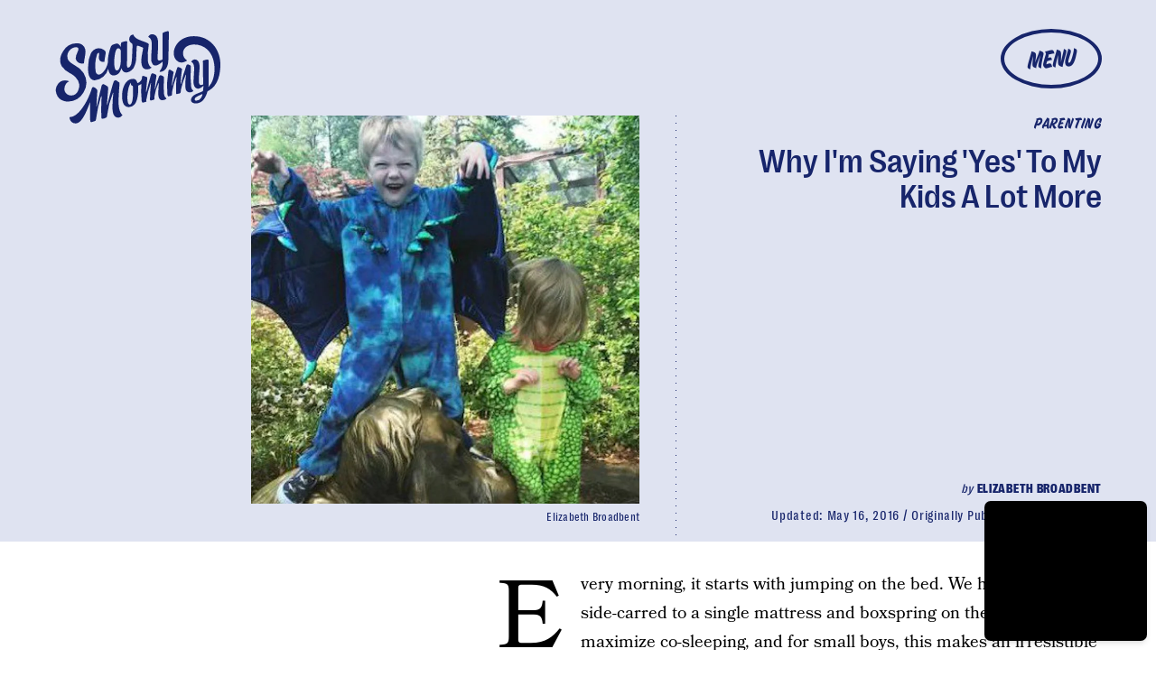

--- FILE ---
content_type: text/html; charset=utf-8
request_url: https://www.google.com/recaptcha/api2/aframe
body_size: 268
content:
<!DOCTYPE HTML><html><head><meta http-equiv="content-type" content="text/html; charset=UTF-8"></head><body><script nonce="c4W9SR_HLZmwQP2EinMXTg">/** Anti-fraud and anti-abuse applications only. See google.com/recaptcha */ try{var clients={'sodar':'https://pagead2.googlesyndication.com/pagead/sodar?'};window.addEventListener("message",function(a){try{if(a.source===window.parent){var b=JSON.parse(a.data);var c=clients[b['id']];if(c){var d=document.createElement('img');d.src=c+b['params']+'&rc='+(localStorage.getItem("rc::a")?sessionStorage.getItem("rc::b"):"");window.document.body.appendChild(d);sessionStorage.setItem("rc::e",parseInt(sessionStorage.getItem("rc::e")||0)+1);localStorage.setItem("rc::h",'1769483544295');}}}catch(b){}});window.parent.postMessage("_grecaptcha_ready", "*");}catch(b){}</script></body></html>